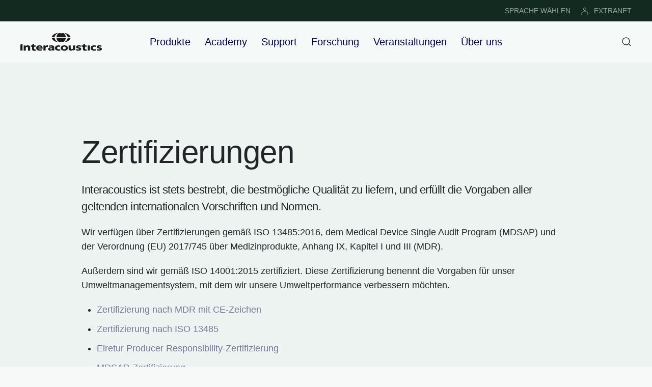

--- FILE ---
content_type: text/html; charset=utf-8
request_url: https://www.interacoustics.com/de/certification
body_size: 6535
content:
<!DOCTYPE html>
<html lang="de" dir="ltr" vocab="http://schema.org/">
    <head>
        <meta http-equiv="X-UA-Compatible" content="IE=edge">
        <meta name="viewport" content="width=device-width, initial-scale=1">
        <link rel="shortcut icon" href="/images/favicon.png">
        <link rel="apple-touch-icon" href="/images/apple-touch-icon.png">
        <meta charset="utf-8">
	<meta name="description" content="Erfahren Sie, welche Vorschriften und Normen wir bei der Zertifizierung einhalten.">
	<meta name="generator" content="Joomla! - Open Source Content Management">
	<title>Zertifizierungen | Interacoustics</title>
	<link href="https://www.interacoustics.com/de/certification" rel="alternate" hreflang="de">
	<link href="https://www.interacoustics.com/de/search?format=opensearch" rel="search" title="OpenSearch Interacoustics" type="application/opensearchdescription+xml">
	<link href="https://www.interacoustics.com/pt/certificacoes" rel="alternate" hreflang="pt">
	<link href="https://www.interacoustics.com/es/certification" rel="alternate" hreflang="es">
	<link href="https://www.interacoustics.com/fr/certificats" rel="alternate" hreflang="fr">
	<link href="https://www.interacoustics.com/certification" rel="alternate" hreflang="en">
<link href="/media/vendor/awesomplete/css/awesomplete.css?1.1.7" rel="stylesheet">
	<link href="/media/vendor/joomla-custom-elements/css/joomla-alert.min.css?0.4.1" rel="stylesheet">
	<link href="/media/system/css/joomla-fontawesome.min.css?4.5.33" rel="preload" as="style" onload="this.onload=null;this.rel='stylesheet'">
	<link href="/templates/yootheme/css/theme.9.css?1765973000" rel="stylesheet">
	<link href="/media/mod_falang/css/template.css?fcd983" rel="stylesheet">
<script src="/media/vendor/awesomplete/js/awesomplete.min.js?1.1.7" defer></script>
	<script type="application/json" class="joomla-script-options new">{"joomla.jtext":{"JLIB_JS_AJAX_ERROR_OTHER":"Beim Abrufen von JSON-Daten wurde ein HTTP-Statuscode %s zurückgegeben.","JLIB_JS_AJAX_ERROR_PARSE":"Ein Parsing-Fehler trat bei der Verarbeitung der folgenden JSON-Daten auf:<br><code style='color:inherit;white-space:pre-wrap;padding:0;margin:0;border:0;background:inherit;'>%s<\/code>","ERROR":"Fehler","MESSAGE":"Nachricht","NOTICE":"Hinweis","WARNING":"Warnung","JCLOSE":"Schließen","JOK":"OK","JOPEN":"Öffnen"},"finder-search":{"url":"\/de\/component\/finder\/?task=suggestions.suggest&amp;format=json&amp;tmpl=component&amp;Itemid=101"},"system.paths":{"root":"","rootFull":"https:\/\/www.interacoustics.com\/","base":"","baseFull":"https:\/\/www.interacoustics.com\/"},"csrf.token":"4700c8b73d5eca4487eb09c4b8802f1a"}</script>
	<script src="/media/system/js/core.min.js?a3d8f8"></script>
	<script src="/media/com_finder/js/finder.min.js?755761" type="module"></script>
	<script src="/media/system/js/messages.min.js?9a4811" type="module"></script>
	<script src="/templates/yootheme/vendor/assets/uikit/dist/js/uikit.min.js?4.5.33"></script>
	<script src="/templates/yootheme/vendor/assets/uikit/dist/js/uikit-icons-devstack.min.js?4.5.33"></script>
	<script src="/templates/yootheme/js/theme.js?4.5.33"></script>
	<script type="application/ld+json">{"@context":"https://schema.org","@graph":[{"@type":"Organization","@id":"https://www.interacoustics.com/#/schema/Organization/base","name":"Interacoustics","url":"https://www.interacoustics.com/"},{"@type":"WebSite","@id":"https://www.interacoustics.com/#/schema/WebSite/base","url":"https://www.interacoustics.com/","name":"Interacoustics","publisher":{"@id":"https://www.interacoustics.com/#/schema/Organization/base"},"potentialAction":{"@type":"SearchAction","target":"https://www.interacoustics.com/de/search?q={search_term_string}","query-input":"required name=search_term_string"}},{"@type":"WebPage","@id":"https://www.interacoustics.com/#/schema/WebPage/base","url":"https://www.interacoustics.com/de/certification","name":"Zertifizierungen | Interacoustics","description":"Erfahren Sie, welche Vorschriften und Normen wir bei der Zertifizierung einhalten.","isPartOf":{"@id":"https://www.interacoustics.com/#/schema/WebSite/base"},"about":{"@id":"https://www.interacoustics.com/#/schema/Organization/base"},"inLanguage":"de-DE"},{"@type":"Article","@id":"https://www.interacoustics.com/#/schema/com_content/article/540","name":"Certificates","headline":"Certificates","inLanguage":"de-DE","author":{"@type":"Person","name":"Dennis Johansen"},"articleSection":"Uncategorised","dateCreated":"2021-08-25T13:54:26+00:00","isPartOf":{"@id":"https://www.interacoustics.com/#/schema/WebPage/base"}}]}</script>
	<script>window.yootheme ||= {}; var $theme = yootheme.theme = {"i18n":{"close":{"label":"Schlie\u00dfen"},"totop":{"label":"Zur\u00fcck nach oben"},"marker":{"label":"\u00d6ffnen"},"navbarToggleIcon":{"label":"Men\u00fc \u00f6ffnen"},"paginationPrevious":{"label":"Vorherige Seite"},"paginationNext":{"label":"N\u00e4chste Seite"},"searchIcon":{"toggle":"Suche \u00f6ffnen","submit":"Suche ausf\u00fchren"},"slider":{"next":"N\u00e4chste Folie","previous":"Vorherige Folie","slideX":"Folie %s","slideLabel":"%s von %s"},"slideshow":{"next":"N\u00e4chste Folie","previous":"Vorherige Folie","slideX":"Folie %s","slideLabel":"%s von %s"},"lightboxPanel":{"next":"N\u00e4chste Folie","previous":"Vorherige Folie","slideLabel":"%s von %s","close":"Schlie\u00dfen"}}};</script>
	<script>(function(w,d,s,l,i){w[l]=w[l]||[];w[l].push({'gtm.start':
new Date().getTime(),event:'gtm.js'});var f=d.getElementsByTagName(s)[0],
j=d.createElement(s),dl=l!='dataLayer'?'&l='+l:'';j.async=true;j.src=
'https://www.googletagmanager.com/gtm.js?id='+i+dl;f.parentNode.insertBefore(j,f);
})(window,document,'script','dataLayer','GTM-N5NFHRM');</script>

<meta name="google-site-verification" content="Rm1xte43xi_H_pet7ri_0uonHlNnp7YoRODdw36oKpA" />
    
    <script>document.addEventListener('DOMContentLoaded', function () {
    const stickyElement = document.getElementById('newsletter-sticky');
 
    if (stickyElement) {
        if (window.innerWidth > 1200) {
            const closeButton = document.createElement('button');
            closeButton.textContent = 'X';
            closeButton.style.position = 'absolute';
            closeButton.style.top = '10%';
            closeButton.style.right = '1%';
            closeButton.style.zIndex = '1000';
            closeButton.style.backgroundColor = 'transparent';
            closeButton.style.color = '#fff';
            closeButton.style.border = 'none';
            closeButton.style.padding = '10px 10px';
            closeButton.style.lineHeight = '16px';
            closeButton.style.fontSize = '16px';
            closeButton.style.cursor = 'pointer';
 
            stickyElement.style.position = 'relative';
            stickyElement.appendChild(closeButton);
 
            closeButton.addEventListener('click', function () {
                stickyElement.removeAttribute('uk-sticky');
                stickyElement.classList.remove('uk-sticky');
                stickyElement.style.position = '';
                stickyElement.style.top = '';
                closeButton.style.display = 'none';
                stickyElement.style.display = 'none';
            });
        }
    }
});
</script>
	<link href="https://www.interacoustics.com/certification" rel="alternate" hreflang="x-default" />

    </head>
    <body class="">

        
        
        <div class="tm-page">

                        


<header class="tm-header-mobile uk-hidden@l">


    
        <div class="uk-navbar-container">

            <div class="uk-container uk-container-expand">
                <nav class="uk-navbar" uk-navbar="{&quot;align&quot;:&quot;left&quot;,&quot;container&quot;:&quot;.tm-header-mobile&quot;,&quot;boundary&quot;:&quot;.tm-header-mobile .uk-navbar-container&quot;}">

                                        <div class="uk-navbar-left ">

                                                    <a href="https://www.interacoustics.com/de/" aria-label="Zurück zur Startseite" class="uk-logo uk-navbar-item">
    <img alt="Interacoustics - hearing and balance diagnosis and rehabilitation" loading="eager" width="160" height="36" src="/images/ui/logo/logo-dark.svg"><img class="uk-logo-inverse" alt="Interacoustics - hearing and balance diagnosis and rehabilitation" loading="eager" width="160" height="36" src="/images/ui/logo/logo-light.svg"></a>
                        
                        
                        
                    </div>
                    
                    
                                        <div class="uk-navbar-right">

                                                    
                        
                                                    <a uk-toggle href="#tm-dialog-mobile" class="uk-navbar-toggle">

        
        <div uk-navbar-toggle-icon></div>

        
    </a>
                        
                    </div>
                    
                </nav>
            </div>

        </div>

    



    
        <div id="tm-dialog-mobile" class="uk-modal uk-modal-full" uk-modal>
        <div class="uk-modal-dialog uk-flex">

                        <button class="uk-modal-close-full uk-close-large" type="button" uk-close uk-toggle="cls: uk-modal-close-full uk-close-large uk-modal-close-default; mode: media; media: @s"></button>
            
            <div class="uk-modal-body uk-padding-large uk-margin-auto uk-flex uk-flex-column uk-box-sizing-content uk-width-auto@s" uk-height-viewport uk-toggle="{&quot;cls&quot;:&quot;uk-padding-large&quot;,&quot;mode&quot;:&quot;media&quot;,&quot;media&quot;:&quot;@s&quot;}">

                                <div class="uk-margin-auto-bottom">
                    
<div class="uk-grid uk-child-width-1-1" uk-grid>    <div>
<div class="uk-panel" id="module-menu-dialog-mobile">

    
    
<ul class="uk-nav uk-nav-primary uk-nav- uk-nav-divider">
    
	<li class="item-399 uk-parent"><a href="/de/produkte">Produkte</a>
	<ul class="uk-nav-sub">

		<li class="item-376"><a href="/de/abr-systeme">ABR</a></li>
		<li class="item-377"><a href="/de/oae-gerate">OAE</a></li>
		<li class="item-372"><a href="/de/audiometer">Audiometer</a></li>
		<li class="item-374"><a href="/de/tympanometer">Tympanometer</a></li>
		<li class="item-375"><a href="/de/horgerateanpassung">Hörgeräteanpassung</a></li>
		<li class="item-378"><a href="/de/gleichgewichts-diagnostik">Gleichgewichts-Diagnostik</a></li>
		<li class="item-588"><a href="/de/produkte/forschungssysteme">Forschungssysteme</a></li>
		<li class="item-771"><a href="/de/reha-gerate">Reha-Geräte</a></li></ul></li>
	<li class="item-544"><a href="https://www.interacoustics.com/academy/training/academy/language-option/german">Academy</a></li>
	<li class="item-465"><a href="/de/produktsupport">Support</a></li>
	<li class="item-650 uk-parent"><a href="/de/forschung">Forschung</a>
	<ul class="uk-nav-sub">

		<li class="item-651"><a href="/de/forschung/interacoustics-research-unit">Research Unit</a></li>
		<li class="item-655"><a href="/de/forschung/act-forschung">ACT-Forschung</a></li>
		<li class="item-652"><a href="/de/produkte/forschungssysteme">Forschungssysteme</a></li></ul></li>
	<li class="item-675"><a href="https://www.interacoustics.com/activities">Veranstaltungen</a></li>
	<li class="item-467 uk-parent"><a href="/de/uber-uns">Über uns</a>
	<ul class="uk-nav-sub">

		<li class="item-542"><a href="/de/unsere-geschichte">Unsere Geschichte</a></li>
		<li class="item-498"><a href="/de/vertriebs-und-servicepartners">Vertriebs- und Servicepartners</a></li>
		<li class="item-469"><a href="/de/nachhaltigkeit">Nachhaltigkeit</a></li>
		<li class="item-497"><a href="/de/nachhaltigkeit-im-bereich-der-umwelt">Nachhaltigkeit im Bereich der Umwelt</a></li>
		<li class="item-471"><a href="/de/kontakt">Kontakt</a></li></ul></li></ul>

</div>
</div>    <div>
<div class="uk-panel" id="module-186">

    
    
<ul class="uk-subnav" uk-dropnav="{&quot;boundary&quot;:&quot;false&quot;,&quot;container&quot;:&quot;body&quot;}">
    
	<li class="item-380"><a href="/de/sprache-andern">SPRACHE WÄHLEN</a></li>
	<li class="item-379"><a href="https://www.interacoustics.com/extranet/login"><picture>
<source type="image/webp" srcset="/templates/yootheme/cache/3d/user-login-3d64ec3e.webp 16w" sizes="(min-width: 16px) 16px">
<img src="/templates/yootheme/cache/13/user-login-139d4fe7.png" width="16" height="16" class="uk-margin-small-right" alt loading="eager">
</picture> EXTRANET</a></li></ul>

</div>
</div></div>
                </div>
                
                
            </div>

        </div>
    </div>
    
    

</header>


<div class="tm-toolbar tm-toolbar-default uk-visible@l">
    <div class="uk-container uk-flex uk-flex-middle uk-container-large">

                <div>
            <div class="uk-grid-medium uk-child-width-auto uk-flex-middle" uk-grid="margin: uk-margin-small-top">

                                <div>
<div class="uk-panel" id="module-147">

    
    
<div class="uk-margin-remove-last-child custom" >
                                <!-- Google Tag Manager (noscript) -->
<noscript><iframe src="https://www.googletagmanager.com/ns.html?id=GTM-N5NFHRM"
height="0" width="0" style="display:none;visibility:hidden"></iframe></noscript>
<!-- End Google Tag Manager (noscript) -->                            </div>

</div>
</div><div>
<div class="uk-panel" id="module-158">

    
    


<div class="mod-languages ">

    


<ul class="lang-inline">
    
        
                    <li class="" dir="ltr">
                                    <a href="/pt/certificacoes">
                                                                    </a>
                            </li>
                
        
    
        
                    <li class="" dir="ltr">
                                    <a href="/es/certification">
                                                                    </a>
                            </li>
                
        
    
        
                    <li class="" dir="ltr">
                                    <a href="/fr/certificats">
                                                                    </a>
                            </li>
                
        
    
        
                
        
    
        
                    <li class="" dir="ltr">
                                    <a href="/en/certification">
                                                                    </a>
                            </li>
                
        
    </ul>

</div>

</div>
</div>
                
                
            </div>
        </div>
        
                <div class="uk-margin-auto-left">
            <div class="uk-grid-medium uk-child-width-auto uk-flex-middle" uk-grid="margin: uk-margin-small-top">
                <div>
<div class="uk-panel" id="module-123">

    
    
<ul class="uk-subnav" uk-dropnav="{&quot;boundary&quot;:&quot;false&quot;,&quot;container&quot;:&quot;body&quot;}">
    
	<li class="item-380"><a href="/de/sprache-andern">SPRACHE WÄHLEN</a></li>
	<li class="item-379"><a href="https://www.interacoustics.com/extranet/login"><picture>
<source type="image/webp" srcset="/templates/yootheme/cache/3d/user-login-3d64ec3e.webp 16w" sizes="(min-width: 16px) 16px">
<img src="/templates/yootheme/cache/13/user-login-139d4fe7.png" width="16" height="16" class="uk-margin-small-right" alt loading="eager">
</picture> EXTRANET</a></li></ul>

</div>
</div>
            </div>
        </div>
        
    </div>
</div>

<header class="tm-header uk-visible@l">



        <div uk-sticky media="@l" cls-active="uk-navbar-sticky" sel-target=".uk-navbar-container">
    
        <div class="uk-navbar-container uk-navbar-primary">

            <div class="uk-container uk-container-large">
                <nav class="uk-navbar" uk-navbar="{&quot;align&quot;:&quot;left&quot;,&quot;container&quot;:&quot;.tm-header &gt; [uk-sticky]&quot;,&quot;boundary&quot;:&quot;.tm-header .uk-navbar-container&quot;}">

                                        <div class="uk-navbar-left ">

                                                    <a href="https://www.interacoustics.com/de/" aria-label="Zurück zur Startseite" class="uk-logo uk-navbar-item">
    <img alt="Interacoustics - hearing and balance diagnosis and rehabilitation" loading="eager" width="160" height="36" src="/images/ui/logo/logo-dark.svg"><img class="uk-logo-inverse" alt="Interacoustics - hearing and balance diagnosis and rehabilitation" loading="eager" width="160" height="36" src="/images/ui/logo/logo-light.svg"></a>
                        
                        
                        
                    </div>
                    
                                        <div class="uk-navbar-center">

                        
                                                    
<ul class="uk-navbar-nav">
    
	<li class="item-399 uk-parent"><a href="/de/produkte">Produkte</a>
	<div class="uk-drop uk-navbar-dropdown"><div><ul class="uk-nav uk-navbar-dropdown-nav">

		<li class="item-376"><a href="/de/abr-systeme">ABR</a></li>
		<li class="item-377"><a href="/de/oae-gerate">OAE</a></li>
		<li class="item-372"><a href="/de/audiometer">Audiometer</a></li>
		<li class="item-374"><a href="/de/tympanometer">Tympanometer</a></li>
		<li class="item-375"><a href="/de/horgerateanpassung">Hörgeräteanpassung</a></li>
		<li class="item-378"><a href="/de/gleichgewichts-diagnostik">Gleichgewichts-Diagnostik</a></li>
		<li class="item-588"><a href="/de/produkte/forschungssysteme">Forschungssysteme</a></li>
		<li class="item-771"><a href="/de/reha-gerate">Reha-Geräte</a></li></ul></div></div></li>
	<li class="item-544"><a href="https://www.interacoustics.com/academy/training/academy/language-option/german">Academy</a></li>
	<li class="item-465"><a href="/de/produktsupport">Support</a></li>
	<li class="item-650 uk-parent"><a href="/de/forschung">Forschung</a>
	<div class="uk-drop uk-navbar-dropdown"><div><ul class="uk-nav uk-navbar-dropdown-nav">

		<li class="item-651"><a href="/de/forschung/interacoustics-research-unit">Research Unit</a></li>
		<li class="item-655"><a href="/de/forschung/act-forschung">ACT-Forschung</a></li>
		<li class="item-652"><a href="/de/produkte/forschungssysteme">Forschungssysteme</a></li></ul></div></div></li>
	<li class="item-675"><a href="https://www.interacoustics.com/activities">Veranstaltungen</a></li>
	<li class="item-467 uk-parent"><a href="/de/uber-uns">Über uns</a>
	<div class="uk-drop uk-navbar-dropdown"><div><ul class="uk-nav uk-navbar-dropdown-nav">

		<li class="item-542"><a href="/de/unsere-geschichte">Unsere Geschichte</a></li>
		<li class="item-498"><a href="/de/vertriebs-und-servicepartners">Vertriebs- und Servicepartners</a></li>
		<li class="item-469"><a href="/de/nachhaltigkeit">Nachhaltigkeit</a></li>
		<li class="item-497"><a href="/de/nachhaltigkeit-im-bereich-der-umwelt">Nachhaltigkeit im Bereich der Umwelt</a></li>
		<li class="item-471"><a href="/de/kontakt">Kontakt</a></li></ul></div></div></li></ul>

                        
                    </div>
                    
                                        <div class="uk-navbar-right">

                        
                                                    

    <a class="uk-navbar-toggle" id="module-tm-3" href="#search-tm-3-search" uk-search-icon uk-toggle></a>

    <div uk-modal id="search-tm-3-search" class="uk-modal">
        <div class="uk-modal-dialog uk-modal-body">

            
            
                <form id="search-tm-3" action="/de/search" method="get" role="search" class="uk-search js-finder-searchform uk-width-1-1 uk-search-medium"><span uk-search-icon></span><input name="q" class="js-finder-search-query uk-search-input" placeholder="Suche" required aria-label="Suche" type="search" autofocus></form>
                
            
        </div>
    </div>


                        
                    </div>
                    
                </nav>
            </div>

        </div>

        </div>
    







</header>

            
            

            
            <div id="system-message-container" aria-live="polite"></div>

            			<div id="jf_results" role="region" aria-live="polite">
                <!-- Builder #page -->
<div class="uk-section-muted uk-section uk-section-large">
    
        
        
        
            
                                <div class="uk-container uk-container-small">                
                    <div class="uk-grid tm-grid-expand uk-child-width-1-1 uk-grid-margin">
<div class="uk-width-1-1">
    
        
            
            
            
                
                    
<h1 class="uk-heading-medium">        Zertifizierungen    </h1><div class="uk-panel uk-text-lead uk-margin">Interacoustics ist stets bestrebt, die bestmögliche Qualität zu liefern, und erfüllt die Vorgaben aller geltenden internationalen Vorschriften und Normen.</div><div class="uk-panel uk-margin"><p>Wir verfügen über Zertifizierungen gemäß ISO 13485:2016, dem Medical Device Single Audit Program (MDSAP) und der Verordnung (EU) 2017/745 über Medizinprodukte, Anhang IX, Kapitel I und III (MDR).</p>
<p>Außerdem sind wir gemäß ISO 14001:2015 zertifiziert. Diese Zertifizierung benennt die Vorgaben für unser Umweltmanagementsystem, mit dem wir unsere Umweltperformance verbessern möchten.</p></div>
<ul class="uk-list uk-list-disc">
    
    
                <li class="el-item">            <div class="el-content uk-panel"><a href="/images/files/certificates/Interacoustics MDR Certificate.pdf" class="el-link uk-margin-remove-last-child">Zertifizierung nach MDR mit CE-Zeichen</a></div>        </li>                <li class="el-item">            <div class="el-content uk-panel"><a href="/images/files/certificates/ISO 13485 certificate Q5_044841_0028_Rev.04_en.pdf" class="el-link uk-margin-remove-last-child">Zertifizierung nach ISO 13485</a></div>        </li>                <li class="el-item">            <div class="el-content uk-panel"><a href="/images/files/certificates/El Retur Certificate Producer Responsibility.pdf" class="el-link uk-margin-remove-last-child">Elretur Producer Responsibility-Zertifizierung</a></div>        </li>                <li class="el-item">            <div class="el-content uk-panel"><a href="/images/files/certificates/MDSAP certificate Interacoustics_Rev.08.pdf" class="el-link uk-margin-remove-last-child">MDSAP-Zertifizierung</a></div>        </li>                <li class="el-item">            <div class="el-content uk-panel"><a href="/images/files/certificates/Confirmation Statement_Rev.03.pdf" class="el-link uk-margin-remove-last-child">Zertifizierung nach MDR mit CE-Zeichen</a></div>        </li>        
    
    
</ul>
                
            
        
    
</div></div>
                                </div>                
            
        
    
</div>
            </div>

            
            

            <!-- Builder #footer -->
<div class="uk-section-default uk-section uk-section-large">
    
        
        
        
            
                                <div class="uk-container uk-container-large">                
                    <div class="uk-grid tm-grid-expand uk-grid-row-large uk-grid-margin-large" uk-grid>
<div class="uk-width-1-2 uk-width-1-4@m">
    
        
            
            
            
                
                    
<ul class="uk-list uk-text-left">
    
    
                <li class="el-item">            <div class="el-content uk-panel"><a href="https://www.interacoustics.com/academy" class="el-link uk-link-text uk-margin-remove-last-child"><p>Academy</p></a></div>        </li>                <li class="el-item">            <div class="el-content uk-panel"><a href="/de/uber-uns" class="el-link uk-link-text uk-margin-remove-last-child">Über</a></div>        </li>                <li class="el-item">            <div class="el-content uk-panel"><a href="/careers" class="el-link uk-link-text uk-margin-remove-last-child">Karriere</a></div>        </li>                <li class="el-item">            <div class="el-content uk-panel"><a href="/blog" class="el-link uk-link-text uk-margin-remove-last-child">Bloggen</a></div>        </li>                <li class="el-item">            <div class="el-content uk-panel"><a href="/de/kontakt" class="el-link uk-link-text uk-margin-remove-last-child">Kontakt</a></div>        </li>        
    
    
</ul>
                
            
        
    
</div>
<div class="uk-width-1-2 uk-width-1-4@m">
    
        
            
            
            
                
                    
<ul class="uk-list uk-text-left">
    
    
                <li class="el-item">            <div class="el-content uk-panel"><a href="/activities" class="el-link uk-link-text uk-margin-remove-last-child">Veranstaltungen</a></div>        </li>                <li class="el-item">            <div class="el-content uk-panel"><a href="/de/produktsupport" class="el-link uk-link-text uk-margin-remove-last-child">Support</a></div>        </li>                <li class="el-item">            <div class="el-content uk-panel"><a href="/de/vertriebs-und-servicepartners" class="el-link uk-link-text uk-margin-remove-last-child">Vertriebs- und Servicepartners</a></div>        </li>                <li class="el-item">            <div class="el-content uk-panel"><a href="/customer-stories" class="el-link uk-link-text uk-margin-remove-last-child">Kundengeschichten</a></div>        </li>                <li class="el-item">            <div class="el-content uk-panel"><a href="/magazine" class="el-link uk-link-text uk-margin-remove-last-child">Made Magazine</a></div>        </li>        
    
    
</ul>
                
            
        
    
</div>
<div class="uk-width-1-2 uk-width-1-4@m">
    
        
            
            
            
                
                    
<ul class="uk-list uk-text-left">
    
    
                <li class="el-item">            <div class="el-content uk-panel"><a href="/de/abr-systeme" class="el-link uk-link-text uk-margin-remove-last-child">ABR</a></div>        </li>                <li class="el-item">            <div class="el-content uk-panel"><a href="/de/oae-gerate" class="el-link uk-link-text uk-margin-remove-last-child">OAE</a></div>        </li>                <li class="el-item">            <div class="el-content uk-panel"><a href="/de/audiometer" class="el-link uk-link-text uk-margin-remove-last-child">Audiometer</a></div>        </li>                <li class="el-item">            <div class="el-content uk-panel"><a href="/de/tympanometer" class="el-link uk-link-text uk-margin-remove-last-child">Tympanometer</a></div>        </li>                <li class="el-item">            <div class="el-content uk-panel"><a href="/de/horgerateanpassung" class="el-link uk-link-text uk-margin-remove-last-child">Hörgeräteanpassung</a></div>        </li>                <li class="el-item">            <div class="el-content uk-panel"><a href="/de/gleichgewichts-diagnostik" class="el-link uk-link-text uk-margin-remove-last-child">Gleichgewichts-Diagnostik</a></div>        </li>        
    
    
</ul>
                
            
        
    
</div>
<div class="uk-width-1-2 uk-width-1-4@m">
    
        
            
            
            
                
                    
<ul class="uk-list uk-text-left">
    
    
                <li class="el-item">            <div class="el-content uk-panel"><a href="/de/nachhaltigkeit" class="el-link uk-link-text uk-margin-remove-last-child">Nachhaltigkeit</a></div>        </li>                <li class="el-item">            <div class="el-content uk-panel"><a href="/de/nachhaltigkeit-im-bereich-der-umwelt" class="el-link uk-link-text uk-margin-remove-last-child">Nachhaltigkeit im Bereich der Umwelt</a></div>        </li>                <li class="el-item">            <div class="el-content uk-panel"><a href="/de/certification" class="el-link uk-link-text uk-margin-remove-last-child">Zertifizierungen</a></div>        </li>                <li class="el-item">            <div class="el-content uk-panel"><a href="/de/datenschutzerklarungen" class="el-link uk-link-text uk-margin-remove-last-child">Datenschutzerklärungen</a></div>        </li>                <li class="el-item">            <div class="el-content uk-panel"><a href="/de/cookie-richtlinie" class="el-link uk-link-text uk-margin-remove-last-child">Cookie-Richtlinie</a></div>        </li>        
    
    
</ul>
                
            
        
    
</div></div><div class="uk-grid tm-grid-expand uk-margin-large" uk-grid>
<div class="uk-width-1-2@m">
    
        
            
            
            
                
                    
<div class="uk-margin uk-text-left@m uk-text-center" uk-scrollspy="target: [uk-scrollspy-class];">
        <a class="el-link" href="/de/"><img src="/images/ui/logo/logo-dark.svg" width="160" height="36" class="el-image uk-text-primary" alt="Interacoustics - hearing and balance diagnosis and rehabilitation" loading="lazy" uk-svg></a>    
    
</div><div class="uk-panel uk-text-small uk-text-muted uk-margin uk-text-left@m uk-text-center">Copyright ©
<script>// <![CDATA[
 document.currentScript.insertAdjacentHTML('afterend', '<time datetime="' + new Date().toJSON() + '">' + new Intl.DateTimeFormat(document.documentElement.lang, {year: 'numeric'}).format() + '</time>');     
// ]]></script>
Interacoustics A/S. All rights reserved.</div>
                
            
        
    
</div>
<div class="uk-grid-item-match uk-flex-bottom uk-width-1-2@m">
    
        
            
            
                        <div class="uk-panel uk-width-1-1">            
                
                    
<div class="uk-margin-medium uk-text-right@m uk-text-center" uk-scrollspy="target: [uk-scrollspy-class];">    <ul class="uk-child-width-auto uk-grid-small uk-flex-inline uk-flex-middle" uk-grid>
            <li class="el-item">
<a class="el-link uk-icon-button" href="https://twitter.com/interacoustics2" target="_blank" rel="noreferrer"><span uk-icon="icon: twitter; width: 14; height: 14;"></span></a></li>
            <li class="el-item">
<a class="el-link uk-icon-button" href="https://www.facebook.com/interacoustics/" target="_blank" rel="noreferrer"><span uk-icon="icon: facebook; width: 14; height: 14;"></span></a></li>
            <li class="el-item">
<a class="el-link uk-icon-button" href="https://www.youtube.com/user/InteracousticsTV" target="_blank" rel="noreferrer"><span uk-icon="icon: youtube; width: 14; height: 14;"></span></a></li>
            <li class="el-item">
<a class="el-link uk-icon-button" href="https://www.linkedin.com/company/interacoustics-as/" target="_blank" rel="noreferrer"><span uk-icon="icon: linkedin; width: 14; height: 14;"></span></a></li>
    
    </ul></div>
                
                        </div>            
        
    
</div></div>
                                </div>                
            
        
    
</div>
        </div>

        
        
<div class="uk-margin-remove-last-child custom" ><script id="CookieConsent" src="https://policy.app.cookieinformation.com/uc.js"
      data-culture="DE" type="text/javascript"></script></div>


    </body>
</html>
